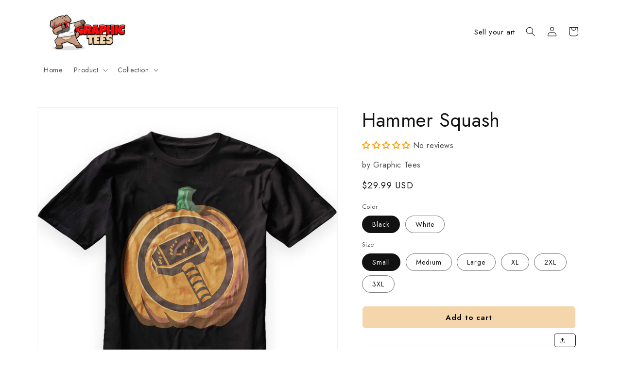

--- FILE ---
content_type: text/css
request_url: https://graphictees.io/cdn/shop/t/1/assets/custom-styles.css?v=130722300051491552091674060729
body_size: -787
content:
.ga h2.ga-title,
#ga-product_related h2.ga-title {
  text-align: left;
}

.ga-product_addtocart {
  font-family: inherit;
}

--- FILE ---
content_type: text/css
request_url: https://graphictees.io/cdn/shop/t/1/assets/component-newsletter.css?v=29058172829561610951669197214
body_size: -215
content:
.newsletter-form{display:flex;justify-content:center;align-self:center;align-items:center;width:100%;position:relative}#newsletter-header{font-size:40px;text-align:left;padding:10px;line-height:5rem;color:#fff;display:flex;align-self:center;z-index:4;width:50%}@media screen and (min-width: 1024px){.newsletter-form{align-items:flex-start;margin:0 auto;flex-direction:column!}}.newsletter-form__field-wrapper{width:100%;max-width:100%!important;display:flex;align-items:center!important;self-align:center;vertical-align:middle;padding:20px;border-radius:20px!important}.newsletter-form__field-wrapper .field__input{height:70px;width:100%;background-color:#fff!important;border-radius:20px;padding:20px}.newsletter-form__field-wrapper .field__input::placeholder{content:none}.newsletter-form__field-wrapper .field{z-index:0;background-color:#fff!important;display:flex;alig-items:center;border-radius:20px;position:relative;justify-content:center}.newsletter-form__field-wrapper .field label{font-size:1.3rem;text-align:center;vertical-align:middle;display:flex;align-self:center;margin-top:15px}.newsletter-form__field-wrapper .field:after{content:none}.newsletter-form__button{right:var(--inputs-border-width);top:0;height:50px;z-index:2;width:auto;margin-top:10px;background-color:#000!important;border-radius:10px!important;color:#fff;padding:10px 30px;position:relative;font-size:2rem;vertical-align:middle!important;transform:translate(-10%)}.newsletter-form__message{justify-content:center;margin-bottom:0}.newsletter-form__message--success{margin-top:2rem}@media screen and (max-width: 1024px){.newsletter-form__message{justify-content:flex-start}#newsletter-header{width:100%!important;margin-left:0}.newsletter-form__field-wrapper{width:100%}}@media screen and (max-width: 450px){#newsletter-header{font-size:25px;text-align:center;line-height:4rem}.newsletter-form__button{transform:translate(-50%,150%);position:absoloute;padding:20px 30px;width:100%;margin:auto}.newsletter-form__field-wrapper{flex-direction:column}newsletter-form__field-wrapper .field__input{height:auto}.newsletter-form__field-wrapper .field label{font-size:1rem;text-align:center;vertical-align:middle;display:flex;align-self:center;margin-top:15px}}.newsletter-form__button:focus-visible{box-shadow:0 0 0 .3rem rgb(var(--color-background)),0 0 0 .4rem rgba(var(--color-foreground));background-color:rgb(var(--color-background))}.newsletter-form__button:focus{box-shadow:0 0 0 .3rem rgb(var(--color-background)),0 0 0 .4rem rgba(var(--color-foreground));background-color:rgb(var(--color-background))}.newsletter-form__button:not(:focus-visible):not(.focused){box-shadow:inherit;background-color:inherit}.newsletter-form__button .icon{width:1.5rem}
/*# sourceMappingURL=/cdn/shop/t/1/assets/component-newsletter.css.map?v=29058172829561610951669197214 */


--- FILE ---
content_type: text/css
request_url: https://graphictees.io/cdn/shop/t/1/assets/component-list-social.css?v=30537702185037839621666615995
body_size: -418
content:
.list-social{display:flex;flex-wrap:wrap;justify-content:flex-end}@media only screen and (max-width: 749px){.list-social{justify-content:center}}.list-social__item .icon{height:1.8rem;width:1.8rem}.list-social__link{align-items:center;display:flex;text-decoration:none}.list-social__link:hover .icon{transform:scale(1.07)}
/*# sourceMappingURL=/cdn/shop/t/1/assets/component-list-social.css.map?v=30537702185037839621666615995 */
